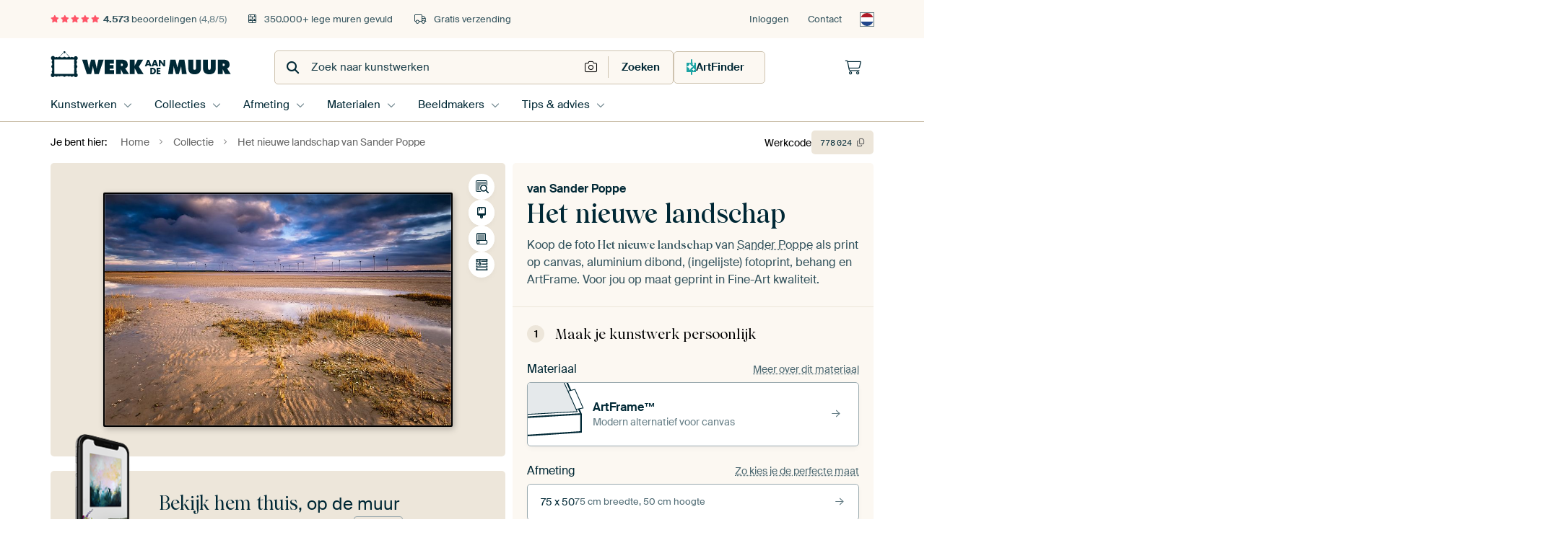

--- FILE ---
content_type: text/javascript
request_url: https://static.ohmyprints.net/js/wadm/module/tabs.js?version=5dafa4aad602cd3d8b101db9271057fa
body_size: 290
content:
const attachTabBehavior = function () {
    document.body.addEventListener('click', (event) => {
        const tabControl = event.target.closest('[data-tab-target]');

        if (!tabControl) {
            return;
        }

        const panels = document.querySelectorAll(tabControl.dataset.tabTarget);

        if (!panels.length) {
            return;
        }

        panels.forEach(panel => {
            const panelContainer = panel.closest('.tabs');
            const tabsWindow = panelContainer.querySelector(':scope > .tabs__window');

            if (!tabsWindow) {
                return;
            }

            /**
             * Wrap actual changes in a 0ms timeout. It's enough to ensure the proper order of
             * event bubbling, mainly for `attachCloseDialogEvents` to calculate the dialog
             * bounding box based on the current state, instead of the state after tab transitioning.
             */
            window.setTimeout(() => {
                const panels = tabsWindow.querySelectorAll(':scope > .tabs__panel');

                panels.forEach(p => {
                    p.classList.remove('tabs__panel--active');
                    p.inert = true;
                    p.setAttribute('aria-hidden', 'true');
                });

                panel.classList.add('tabs__panel--active');
                panel.inert = false;
                panel.setAttribute('aria-hidden', 'false');

                // Find the index of the panel in the panels collection
                const panelsArray = Array.from(panels);
                const activeIndex = panelsArray.indexOf(panel);

                // Slide the tabs window based on panel index
                if (activeIndex >= 0) {
                    const slideDistance = -100 * activeIndex; // Each panel is 100% wide
                    tabsWindow.style.transform = `translateX(${slideDistance}%)`;
                }

                panelContainer.parentElement.scrollTop = 0;
                panel.dispatchEvent(new Event('tab-shown', {bubbles: true}));
            }, 0)
        });
    });
}

document.addEventListener('DOMContentLoaded', () => {
    attachTabBehavior()
});
